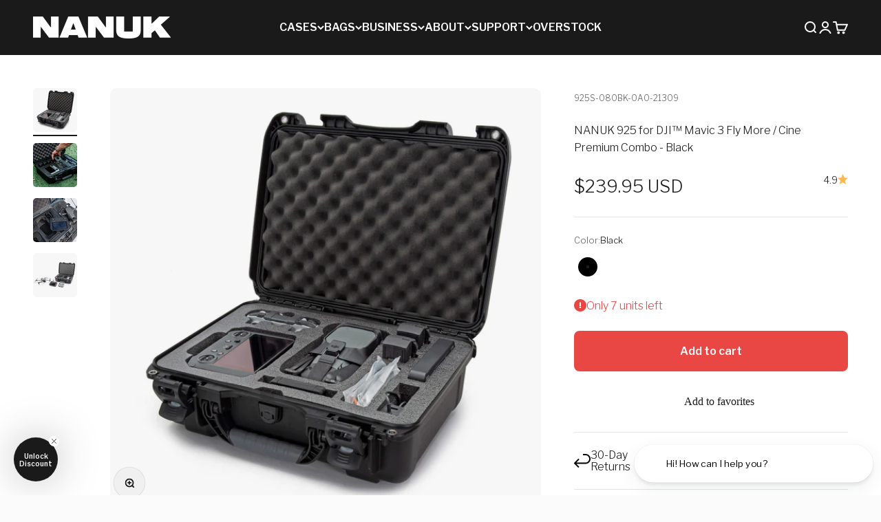

--- FILE ---
content_type: text/css
request_url: https://nanuk.com/cdn/shop/t/103/assets/nanuk.css?v=144846373055568432041761671074
body_size: 900
content:
html{background:#fbfbfb}body{max-width:2000px;margin:0 auto}body.beyond{max-width:100%}body.beyond .shopify-section-group-footer-group,body.beyond .footer,body.beyond aside,body.beyond header{display:none!important}body.beyond *{padding:0;margin:0}#hubspot-messages-iframe-container,body #hubspot-messages-iframe-container{display:none!important;opacity:0;height:0px!important;width:0px!important;max-height:0px!important;max-width:0px!important}/*! Fonts */b,strong{font-weight:900}/*! Navigation */.mega-menu{background:#000}.mega-menu__nav{flex-wrap:nowrap}nav summary,nav li a.bold{text-transform:uppercase}nav .h5{font-size:var(--text-h6)}.mega-menu__nav>li{width:210px}.mega-menu__nav{gap:3rem}.badge{border-radius:3px;border:solid 1px transparent}@media screen and (max-width: 699px){.panel .lg\:hidden:has(.h6),.panel .sm\:h4,.panel .sm\:h5{border-bottom:solid 1px #f1f1f1;padding:0 0 16px}}/*! Hide Announcement bar on Homepage and specific pages*//*!
.template-index aside, .prime-week aside {display: none !important;}
*//*! Product Template */.product-gallery__media img,.product-gallery__thumbnail img{filter:brightness(.97)}.buy-buttons .button:disabled{background:#000;opacity:.2}.variant-picker__option-info{font-size:.8rem}.section-stack__intro .h2{margin-top:.5rem}[data-block-id=price]{margin-block-end:0}[data-block-id=Ac0RxeTZFOFVRRUpFc__sezzle_widget_widget_block_BzczjC-1]{margin-block-start:0}html:lang(fr) .content-over-media .text{display:none!important}.content-over-media .text{display:none!important}[data-block-type=title]{margin-bottom:0}[data-block-id=liquid_AKMA7h]{padding:0;margin:0;margin-block-start:5px;margin-block-end:5px}[data-block-id=liquid_9bYKQC]{padding:0;margin:0;margin-block-start:0;margin-block-end:0}[data-block-id=text_mx7Hwj]{font-size:.8rem;text-align:center;margin-block-start:-10px}.number-list{margin:0;padding:0}.number-list li{margin:0;list-style-type:none}.number-list li strong:first-child{background:#e84744;color:#fff;display:inline-flex;border-radius:100px;width:25px;height:25px;align-items:center;justify-content:center;margin-right:5px}.product-info__rating{float:right}.shopify-app-block .sezzle-button-text,.sezzle-shopify-info-button .sezzle-checkout-button-wrapper .sezzle-button-text.sezzle-center{text-align:left!important}.sezzle-shopify-info-button .sezzle-checkout-button-wrapper .sezzle-button-text .sezzle-payment-amount{font-weight:400!important}.product-specs-block{font-size:.75rem}.product-gallery__media{border-radius:var(--rounded);overflow:hidden}.product-gallery__media video{border-radius:var(--rounded)}@media screen and (max-width: 699px){[data-block-id=text_mx7Hwj]{display:none}[data-block-id=image_cjxnCg]{position:absolute;top:20px;width:90px;padding:0;margin:0}.product-specs-block{flex-direction:column}.product-specs-block__item{width:100%}.product-specs-block__item:not(:first-child){margin-top:.5rem}.product-specs-block__item:not(:last-child){margin-bottom:.5rem}.product-gallery__media img,.product-gallery__thumbnail img{filter:brightness(.96)}.shopify-app-block .sezzle-button-text,.sezzle-shopify-info-button .sezzle-checkout-button-wrapper .sezzle-button-text.sezzle-center{display:flex;font-size:.75rem!important;gap:2px}.sezzle-shopify-info-button .sezzle-checkout-button-wrapper .sezzle-button-text .sezzle-payment-amount{font-size:.75rem!important;font-weight:400!important}.sezzle-shopify-info-button .sezzle-checkout-button-wrapper .sezzle-button-text .sezzle-logo{width:auto!important;height:16px!important}.hot-spot-popover{z-index:100000}.popover{z-index:99999999999}.popover .prose{text-align:center}.popover .prose p{margin-block-start:0}.popover .prose img{margin:0 auto}.product-quick-add .button{z-index:99999999999}.product-quick-add .button:not([disabled]):not(.button--outline):hover{background-color:#fff!important}}@media screen and (min-width: 700px){.product-info__price sale-price.text-lg{font-size:1.6rem}}/*! Collection Template */.shopify-section--collection-banner{background:#fff!important}.badge--best-seller{background-color:#e84744;border-color:#e84744;color:#fff}@media screen and (max-width: 699px){.collection__pagination{margin-bottom:30px}.product-item__dimensions{font-size:.6rem}}@media screen and (min-width: 700px){.collection__pagination{margin-bottom:60px}}/*! Sections */@media screen and (max-width: 699px){.content-over-media{gap:1.5rem}.collection-card__content .h2{margin-block-start:0}}.multi-column .v-stack{gap:.1rem}.prose button:not(:first-of-type),.prose>.button:last-child{margin-left:10px}.prose *+:is(.h0:nth-child(2),.h1:nth-child(2),h1:nth-child(2)){margin-block-start:var(--spacing-2)}@media screen and (min-width: 700px){.tabs-nav__button{font-size:1.4rem}}/*! JudgeMe Reviews Theme Edits */.jdgm-rev-widg__header,.jdgm-rev-widg__other-lang{display:none!important}.jdgm-row-actions{border-top:0!important}.jdgm-row-actions{margin:0!important;padding:0!important}.jdgm-rev{border:solid 1px #f1f1f1!important;border-radius:10px!important;margin:0 0 1rem!important;padding:2rem!important}.jdgm-rev.jdgm-rev{box-shadow:none!important}.jdgm-rev-widg__actions{background:none!important;box-shadow:none!important}@media screen and (min-width: 700px){.jdgm-rev-widg__reviews{column-count:2!important;column-gap:2rem!important}.jdgm-rev__title{font-size:1.2rem!important}}@media screen and (min-width: 1150px){.jdgm-rev-widg__reviews{column-count:3!important;column-gap:2rem!important}.jdgm-rev__title{font-size:1.4rem!important}}
/*# sourceMappingURL=/cdn/shop/t/103/assets/nanuk.css.map?v=144846373055568432041761671074 */


--- FILE ---
content_type: text/javascript
request_url: https://nanuk.com/cdn/shop/t/103/assets/nanuk-back-to-top.js?v=98808335969284136971744384721
body_size: -388
content:
document.addEventListener("DOMContentLoaded",()=>{const backToTopButton=document.querySelector(".back-to-top"),updateButtonVisibility=()=>{const scrollPosition=window.scrollY,windowHeight=window.innerHeight,documentHeight=document.documentElement.scrollHeight,scrollPercentage=scrollPosition/(documentHeight-windowHeight)*100;backToTopButton.setAttribute("data-visible",scrollPercentage>=30)},scrollToTop=()=>{window.scrollTo({top:0,behavior:"smooth"})};let ticking=!1;window.addEventListener("scroll",()=>{ticking||(window.requestAnimationFrame(()=>{updateButtonVisibility(),ticking=!1}),ticking=!0)}),backToTopButton.addEventListener("click",scrollToTop),updateButtonVisibility()});
//# sourceMappingURL=/cdn/shop/t/103/assets/nanuk-back-to-top.js.map?v=98808335969284136971744384721
